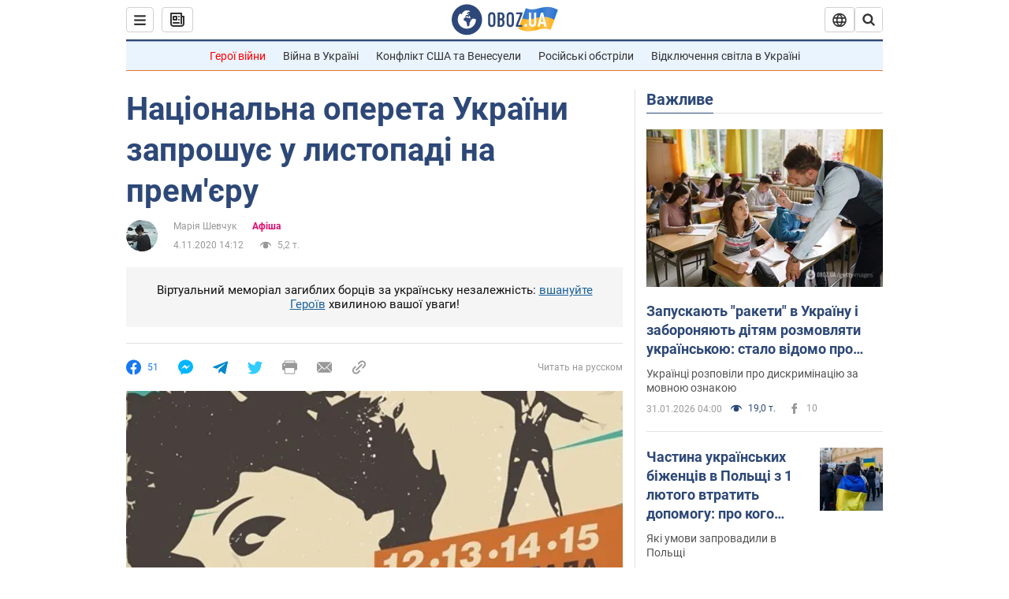

--- FILE ---
content_type: application/x-javascript; charset=utf-8
request_url: https://servicer.idealmedia.io/1418748/1?nocmp=1&sessionId=697e7f10-01795&sessionPage=1&sessionNumberWeek=1&sessionNumber=1&scale_metric_1=64.00&scale_metric_2=256.00&scale_metric_3=100.00&cbuster=1769897744397925159756&pvid=f40f0338-3650-4934-80e6-abb85d6ffc92&implVersion=11&lct=1763555100&mp4=1&ap=1&consentStrLen=0&wlid=8da1018f-6ed6-4d0a-8bc5-424a5af7e717&uniqId=08c6e&niet=4g&nisd=false&evt=%5B%7B%22event%22%3A1%2C%22methods%22%3A%5B1%2C2%5D%7D%2C%7B%22event%22%3A2%2C%22methods%22%3A%5B1%2C2%5D%7D%5D&pv=5&jsv=es6&dpr=1&hashCommit=cbd500eb&apt=2020-11-04T14%3A12%3A00&tfre=3969&w=0&h=1&tl=150&tlp=1&sz=0x1&szp=1&szl=1&cxurl=https%3A%2F%2Fnews.obozrevatel.com%2Fukr%2Fshow%2Fafisha%2Fnatsionalna-opereta-ukraini-zaproshue-u-listopadi-na-premeru.htm&ref=&lu=https%3A%2F%2Fnews.obozrevatel.com%2Fukr%2Fshow%2Fafisha%2Fnatsionalna-opereta-ukraini-zaproshue-u-listopadi-na-premeru.htm
body_size: 830
content:
var _mgq=_mgq||[];
_mgq.push(["IdealmediaLoadGoods1418748_08c6e",[
["unian.net","11986289","1","Співачка Йолка у Росії вийшла заміж за відомого українця-мовчуна","За даними росЗМІ, Йолка декілька років зустрічалася з Рожденом.","0","","","","3vXlLy0c0qh_4XlAa28bX2y5Rrs6Xf7mt6Wqe4vOvvl_IflNQAcCFUhNU-7RqfNCJP9NESf5a0MfIieRFDqB_Kldt0JdlZKDYLbkLtP-Q-XTyP3GhvD1IydeFi9MOrSI",{"i":"https://s-img.idealmedia.io/n/11986289/45x45/120x0x480x480/aHR0cDovL2ltZ2hvc3RzLmNvbS90LzIwMjYtMDEvNDI3MDI0L2FhNDcyZjRlOWViZjQwMDkyYmQzMTRkOWJiN2U2NDU1LmpwZWc.webp?v=1769897744-xtRjsfvunR347Fwoa21kSEqyJWTaOhC-xD_Xn7kOAhw","l":"https://clck.idealmedia.io/pnews/11986289/i/1298901/pp/1/1?h=3vXlLy0c0qh_4XlAa28bX2y5Rrs6Xf7mt6Wqe4vOvvl_IflNQAcCFUhNU-7RqfNCJP9NESf5a0MfIieRFDqB_Kldt0JdlZKDYLbkLtP-Q-XTyP3GhvD1IydeFi9MOrSI&utm_campaign=obozrevatel.com&utm_source=obozrevatel.com&utm_medium=referral&rid=630415aa-fef2-11f0-858e-d404e6f97680&tt=Direct&att=3&afrd=296&iv=11&ct=1&gdprApplies=0&muid=q0vI7gg3qHfe&st=-300&mp4=1&h2=RGCnD2pppFaSHdacZpvmnoTb7XFiyzmF87A5iRFByjv3Uq9CZQIGhHBl6Galy7GAk9TSCRwSv8cyrs8w0o3L6w**","adc":[],"sdl":0,"dl":"","category":"Шоу-бизнес","dbbr":0,"bbrt":0,"type":"e","media-type":"static","clicktrackers":[],"cta":"Читати далі","cdt":"","tri":"63055302-fef2-11f0-858e-d404e6f97680","crid":"11986289"}],],
{"awc":{},"dt":"desktop","ts":"","tt":"Direct","isBot":1,"h2":"RGCnD2pppFaSHdacZpvmnoTb7XFiyzmF87A5iRFByjv3Uq9CZQIGhHBl6Galy7GAk9TSCRwSv8cyrs8w0o3L6w**","ats":0,"rid":"630415aa-fef2-11f0-858e-d404e6f97680","pvid":"f40f0338-3650-4934-80e6-abb85d6ffc92","iv":11,"brid":32,"muidn":"q0vI7gg3qHfe","dnt":2,"cv":2,"afrd":296,"consent":true,"adv_src_id":39175}]);
_mgqp();
